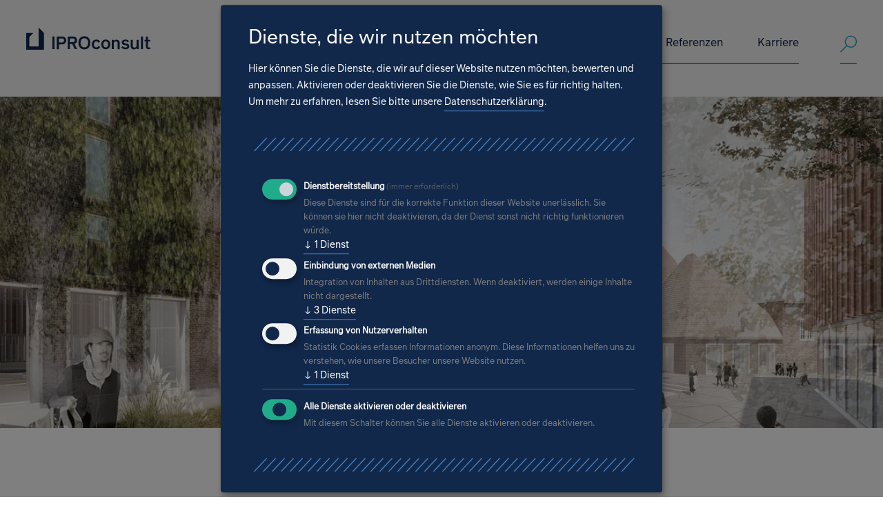

--- FILE ---
content_type: text/html;charset=UTF-8
request_url: https://www.iproconsult.com/de/neues/ausgezeichneter-entwurf-fuer-berliner-forschungsgebaeude
body_size: 10742
content:
<!DOCTYPE html><html lang="de-DE">
<!--
This website is powered by Neos, the Open Source Content Application Platform licensed under the GNU/GPL.
Neos is based on Flow, a powerful PHP application framework licensed under the MIT license.

More information and contribution opportunities at https://www.neos.io
-->
<head><link rel="stylesheet" href="https://www.iproconsult.com/_Resources/Static/Packages/Ujamii.ProjectPackage/Css/styles.min.css?h=6fdc6533" /><meta charset="UTF-8" /><link rel="stylesheet" href="https://www.iproconsult.com/_Resources/Static/Packages/WebExcess.OpenStreetMap/Assets/Main.css" /><script data-src="https://www.iproconsult.com/_Resources/Static/Packages/Ujamii.OpenStreetMapClusterMarker/JavaScript/Main.min.js" defer data-type="text/javascript" type="text/plain" data-name="openStreetMap"></script><script defer type="application/javascript" data-never-block>window.cookiePunchConfig={"consent":{"privacyPolicyUrl":"\/datenschutz","elementID":"klaro","noAutoLoad":false,"htmlTexts":false,"embedded":false,"groupByPurpose":true,"storageMethod":"cookie","cookieName":"cookie_punch","cookieExpiresAfterDays":30,"default":false,"mustConsent":true,"acceptAll":true,"hideDeclineAll":false,"hideLearnMore":false,"noticeAsModal":false,"disablePoweredBy":false,"additionalClass":null,"cookiePath":null,"cookieDomain":null,"contextualConsentOnly":false,"purposes":{"functional":{"name":"functional","title":"Dienstbereitstellung","description":"Diese Dienste sind f\u00fcr die korrekte Funktion dieser Website unerl\u00e4sslich. Sie k\u00f6nnen sie hier nicht deaktivieren, da der Dienst sonst nicht richtig funktionieren w\u00fcrde."},"externalMedia":{"name":"externalMedia","title":"Einbindung von externen Medien","description":"Integration von Inhalten aus Drittdiensten. Wenn deaktiviert, werden einige Inhalte nicht dargestellt."},"externalTracking":{"name":"externalTracking","title":"Erfassung von Nutzerverhalten","description":"Statistik Cookies erfassen Informationen anonym. Diese Informationen helfen uns zu verstehen, wie unsere Besucher unsere Website nutzen."}},"services":{"default":{"name":"default","title":"notwendige Cookies","description":"Speichert Ihre Cookie-Auswahl, sowie weitere technisch notwendige Einstellungen.","purposes":["functional"],"contextualConsentOnly":null,"default":null,"cookies":null,"required":true,"optOut":null,"onlyOnce":null,"onInit":null,"onAccept":null,"onDecline":null},"youtubeEmbed":{"name":"youtubeEmbed","title":"YouTube Video Einbindung","description":"Wenn aktiv erlauben Sie das Einbetten von YouTube Video.","purposes":["externalMedia"],"contextualConsentOnly":null,"default":null,"cookies":null,"required":false,"optOut":null,"onlyOnce":null,"onInit":null,"onAccept":null,"onDecline":null},"vimeoEmbed":{"name":"vimeoEmbed","title":"Vimeo Video Einbindung","description":"Wenn aktiv erlauben Sie das Einbetten von Vimeo Video.","purposes":["externalMedia"],"contextualConsentOnly":null,"default":null,"cookies":null,"required":false,"optOut":null,"onlyOnce":null,"onInit":null,"onAccept":null,"onDecline":null},"openStreetMap":{"name":"openStreetMap","title":"Kartendaten","description":"Einbindung der Kartendaten von OpenStreetMaps.","purposes":["externalMedia"],"contextualConsentOnly":null,"default":null,"cookies":null,"required":false,"optOut":null,"onlyOnce":null,"onInit":null,"onAccept":null,"onDecline":null},"trackingGA":{"name":"trackingGA","title":"Google Tag Manager","description":"Um unsere Website zu verbessern, nutzen wir Google Analytics um das Nutzerverhalten besser verstehen zu k\u00f6nnen.","purposes":["externalTracking"],"contextualConsentOnly":null,"default":null,"cookies":null,"required":false,"optOut":null,"onlyOnce":null,"onInit":null,"onAccept":null,"onDecline":null}},"translations":{"acceptAll":"Alle akzeptieren","acceptSelected":"Ausgew\u00e4hlte akzeptieren","close":"Schlie\u00dfen","consentModal":{"description":"Hier k\u00f6nnen Sie die Dienste, die wir auf dieser Website nutzen m\u00f6chten, bewerten und anpassen. Aktivieren oder deaktivieren Sie die Dienste, wie Sie es f\u00fcr richtig halten.","title":"Dienste, die wir nutzen m\u00f6chten"},"consentNotice":{"changeDescription":"Seit Ihrem letzten Besuch gab es \u00c4nderungen, bitte erneuern Sie Ihre Zustimmung.","title":"Cookie-Einstellungen","description":"Hallo! K\u00f6nnten wir bitte einige zus\u00e4tzliche Dienste f\u00fcr {purposes} aktivieren? Sie k\u00f6nnen Ihre Zustimmung sp\u00e4ter jederzeit \u00e4ndern oder zur\u00fcckziehen.","learnMore":"Lassen Sie mich w\u00e4hlen","testing":"Testmodus!"},"contextualConsent":{"acceptAlways":"Immer","acceptOnce":"Ja","description":"M\u00f6chten Sie von {title} bereitgestellte externe Inhalte laden?","descriptionEmptyStore":"Um diesem Dienst dauerhaft zustimmen zu k\u00f6nnen, m\u00fcssen Sie {title} in den {link} zustimmen.","modalLinkText":"Cookie-Einstellungen"},"decline":"Ablehnen","ok":"Das ist ok","poweredBy":"Realisiert mit Klaro!","privacyPolicy":{"name":"Datenschutzerkl\u00e4rung","text":"Um mehr zu erfahren, lesen Sie bitte unsere {privacyPolicy}."},"purposeItem":{"service":"Dienst","services":"Dienste"},"purposes":{"advertising":{"description":"Diese Dienste verarbeiten pers\u00f6nliche Informationen, um Ihnen personalisierte oder interessenbezogene Werbung zu zeigen.","title":"Werbung"},"functional":{"description":"Diese Dienste sind f\u00fcr die korrekte Funktion dieser Website unerl\u00e4sslich. Sie k\u00f6nnen sie hier nicht deaktivieren, da der Dienst sonst nicht richtig funktionieren w\u00fcrde.\n","title":"Dienstbereitstellung"},"marketing":{"description":"Diese Dienste verarbeiten pers\u00f6nliche Daten, um Ihnen relevante Inhalte \u00fcber Produkte, Dienstleistungen oder Themen zu zeigen, die Sie interessieren k\u00f6nnten.","title":"Marketing"},"performance":{"description":"Diese Dienste verarbeiten personenbezogene Daten, um den von dieser Website angebotenen Service zu optimieren.\n","title":"Optimierung der Leistung"}},"save":"Speichern","service":{"disableAll":{"description":"Mit diesem Schalter k\u00f6nnen Sie alle Dienste aktivieren oder deaktivieren.","title":"Alle Dienste aktivieren oder deaktivieren"},"optOut":{"description":"Diese Dienste werden standardm\u00e4\u00dfig geladen (Sie k\u00f6nnen sich jedoch abmelden)","title":"(Opt-out)"},"purpose":"Zweck","purposes":"Zwecke","required":{"description":"Dieser Service ist immer erforderlich","title":"(immer erforderlich)"}}}}};</script><script defer type="application/javascript" src="https://www.iproconsult.com/_Resources/Static/Packages/Sandstorm.CookiePunch/build/cookiepunch.js" data-never-block></script><style>.klaro {}</style>        <script data-never-block>window.gtmID = 'GTM-KXTWPQWZ'</script>    <script data-src="https://www.iproconsult.com/_Resources/Static/Packages/Ujamii.GoogleAnalytics/JavaScript/gtm.js" data-type="text/javascript" type="text/plain" data-name="trackingGA"></script><title>Ausgezeichneter Entwurf für Berliner Forschungsgebäude - IPROconsult</title><meta name="description" content="Ausgezeichneter Entwurf für Berliner Forschungsgebäude - IPROconsult erhält Grundlage zur weiteren Bearbeitung der Planung.." /><meta name="robots" content="index,follow" /><link rel="canonical" href="https://www.iproconsult.com/de/neues/ausgezeichneter-entwurf-fuer-berliner-forschungsgebaeude" /><link rel="alternate" hreflang="x-default" href="https://www.iproconsult.com/de/neues/ausgezeichneter-entwurf-fuer-berliner-forschungsgebaeude" /><link rel="alternate" hreflang="de" href="https://www.iproconsult.com/de/neues/ausgezeichneter-entwurf-fuer-berliner-forschungsgebaeude" /><meta name="twitter:card" content="summary" /><meta name="twitter:title" content="Ausgezeichneter Entwurf für Berliner Forschungsgebäude" /><meta name="twitter:description" content="Ausgezeichneter Entwurf für Berliner Forschungsgebäude - IPROconsult erhält Grundlage zur weiteren Bearbeitung der Planung.." /><meta name="twitter:url" content="https://www.iproconsult.com/de/neues/ausgezeichneter-entwurf-fuer-berliner-forschungsgebaeude" /><meta property="og:type" content="website" /><meta property="og:title" content="Ausgezeichneter Entwurf für Berliner Forschungsgebäude" /><meta property="og:site_name" content="IPROconsult – Generalplaner" /><meta property="og:locale" content="de" /><meta property="og:description" content="Ausgezeichneter Entwurf für Berliner Forschungsgebäude - IPROconsult erhält Grundlage zur weiteren Bearbeitung der Planung.." /><meta property="og:url" content="https://www.iproconsult.com/de/neues/ausgezeichneter-entwurf-fuer-berliner-forschungsgebaeude" /><script type="application/ld+json">{"@context":"http:\/\/schema.org\/","@type":"BreadcrumbList","itemListElement":[{"@type":"ListItem","position":1,"name":"Generalplaner","item":"https:\/\/www.iproconsult.com\/"},{"@type":"ListItem","position":2,"name":"Neues","item":"https:\/\/www.iproconsult.com\/de\/neues"},{"@type":"ListItem","position":3,"name":"Ausgezeichneter Entwurf f\u00fcr Berliner Forschungsgeb\u00e4ude","item":"https:\/\/www.iproconsult.com\/de\/neues\/ausgezeichneter-entwurf-fuer-berliner-forschungsgebaeude"}]}</script><meta http-equiv="x-ua-compatible" content="ie=edge" /><meta name="viewport" content="width=device-width, initial-scale=1.0" /><meta name="theme-color" content="003B4A" /><meta name="msapplication-TileColor" content="003B4A" /><meta name="msapplication-config" content="https://www.iproconsult.com/_Resources/Static/Packages/Ujamii.ProjectPackage/Favicons/browserconfig.xml" /><meta name="google-site-verification" content="ciWUnxJBg4uI3sh8AAOV3Ypyk9pxV7iQRG34QUo0YP0" /><link rel="stylesheet" href="https://www.iproconsult.com/_Resources/Static/Packages/Ujamii.ProjectPackage/Css/print.min.css" media="print" /><link rel="apple-touch-icon" sizes="180x180" href="https://www.iproconsult.com/_Resources/Static/Packages/Ujamii.ProjectPackage/Favicons/apple-touch-icon.png" /><link rel="icon" type="image/png" sizes="32x32" href="https://www.iproconsult.com/_Resources/Static/Packages/Ujamii.ProjectPackage/Favicons/favicon-32x32.png" /><link rel="icon" type="image/png" sizes="16x16" href="https://www.iproconsult.com/_Resources/Static/Packages/Ujamii.ProjectPackage/Favicons/favicon-16x16.png" /><link rel="manifest" href="https://www.iproconsult.com/_Resources/Static/Packages/Ujamii.ProjectPackage/Favicons/site.webmanifest" crossorigin="use-credentials" /><link rel="mask-icon" href="https://www.iproconsult.com/_Resources/Static/Packages/Ujamii.ProjectPackage/Public/Favicons/safari-pinned-tab.svg" /><link rel="shortcut icon" href="https://www.iproconsult.com/_Resources/Static/Packages/Ujamii.ProjectPackage/Favicons/favicon.ico" /><script type="application/ld+json" data-never-block><p>Enter HTML here</p></script></head><body id="top"><div id="wrapper" class="w-full min-w-360 max-w-1920 mx-auto overflow-hidden pt-70 960:pt-140"><header class="main-header fixed top-0 left-0 w-full z-1010 print:relative"><div class="w-full max-w-1920 mx-auto bg-F6F6F6"><div class="w-full max-w-1204 mx-auto px-15 576:px-40 1280:p-0"><div class="relative flex items-start justify-between transition-all ease-in-out duration-300 w-full h-70 py-15 960:py-40 960:h-140 1280:px-0 print:py-0"><div class="w-135 pt-3 960:pt-0 960:w-180"><a href="/" class="block"><img src="https://www.iproconsult.com/_Resources/Persistent/a/6/4/c/a64c2895e2067d82159c12667ba450afd5ee051b/logo_iproconsult.svg" alt="Logo der IPROConsult" loading="lazy" /></a></div><div class="ml-20 mr-60 flex items-start 576:mr-40 960:pt-10 960:mr-0 1204:ml-0 print:hidden"><div class="hidden 960:block"><nav id="main-menu" role="navigation" aria-label="Hauptnavigation"><ul class="level_1"><li data-node="node_82e787" class="hassub"><a href="/de/loesungen" class="normal">Lösungen<span class="hidden">Lösungen</span></a><ul class="level_2"><li class="menu-description"><span class="text-32 leading-40 text-447EC0 block mb-20">Lösungen</span><span class="text-16 leading-24 text-97BCE5 block">Als erfahrener Generalplaner entwickeln wir überzeugende Lösungen für komplexe Bauprojekte</span></li><li data-node="node_82e787" class="hassub"><a href="/de/loesungen/architektur-und-hochbau" class="normal">Architektur und Hochbau</a><ul class="level_3"><li data-node="node_82e787"><a href="/de/loesungen/architektur-und-hochbau/bildungs-und-sportbauten" class="normal">Bildungs- und Sportbauten<span class="hidden">Bildungs- und Sportbauten</span></a></li><li data-node="node_82e787"><a href="/de/loesungen/architektur-und-hochbau/buero-und-geschaeftsbauten" class="normal">Büro- und Geschäftsbauten<span class="hidden">Büro- und Geschäftsbauten</span></a></li><li data-node="node_82e787"><a href="/de/loesungen/architektur-und-hochbau/gesundheitseinrichtungen" class="normal">Gesundheitseinrichtungen<span class="hidden">Gesundheitseinrichtungen</span></a></li><li data-node="node_82e787"><a href="/de/loesungen/architektur-und-hochbau/hotelbauten" class="normal">Hotelbauten<span class="hidden">Hotelbauten</span></a></li><li data-node="node_82e787"><a href="/de/loesungen/architektur-und-hochbau/industrie-und-gewerbebauten" class="normal">Industrie- und Gewerbebauten<span class="hidden">Industrie- und Gewerbebauten</span></a></li><li data-node="node_82e787"><a href="/de/loesungen/architektur-und-hochbau/kulturbauen" class="normal">Kulturbauten<span class="hidden">Kulturbauten</span></a></li><li data-node="node_82e787"><a href="/de/loesungen/architektur-und-hochbau/wohnungsbauten" class="normal">Wohnungsbauten<span class="hidden">Wohnungsbauten</span></a></li></ul></li><li data-node="node_82e787" class="hassub"><a href="/de/loesungen/umwelt-energie-und-fabrikanlagen" class="normal">Umwelt, Energie und Fabrikanlagen</a><ul class="level_3"><li data-node="node_82e787"><a href="/de/loesungen/umwelt-energie-und-fabrikanlagen/bergbausanierung" class="normal">Bergbausanierung<span class="hidden">Bergbausanierung</span></a></li><li data-node="node_82e787"><a href="/de/loesungen/umwelt-energie-und-fabrikanlagen/energiespeicher" class="normal">Energiespeicher<span class="hidden">Energieerzeugung / Energiespeicher</span></a></li><li data-node="node_82e787"><a href="/de/loesungen/umwelt-energie-und-fabrikanlagen/energieerzeugung-versorgung" class="normal">Energieerzeugung / -versorgung<span class="hidden">Energieerzeugung</span></a></li><li data-node="node_82e787"><a href="/de/loesungen/umwelt-energie-und-fabrikanlagen/industrieanlagen" class="normal">Industrieanlagen<span class="hidden">Industrieanlagen</span></a></li><li data-node="node_82e787"><a href="/de/loesungen/umwelt-energie-und-fabrikanlagen/intelligente-fabrik" class="normal">Intelligente Fabrik<span class="hidden">Intelligente Fabrik</span></a></li><li data-node="node_82e787"><a href="/de/loesungen/umwelt-energie-und-fabrikanlagen/klimaschutz-und-anpassung" class="normal">Klimaschutz und -anpassung<span class="hidden">Klimaschutz und -anpassung</span></a></li><li data-node="node_82e787"><a href="/de/loesungen/umwelt-energie-und-fabrikanlagen/landschaftsgestaltung" class="normal">Landschaftsgestaltung<span class="hidden">Landschaftsgestaltung</span></a></li><li data-node="node_82e787"><a href="/de/loesungen/umwelt-energie-und-fabrikanlagen/rueckbau" class="normal">Rückbau<span class="hidden">Rückbau</span></a></li><li data-node="node_82e787"><a href="/de/loesungen/umwelt-energie-und-fabrikanlagen/strategische-standortentwicklung" class="normal">Strategische Standortentwicklung<span class="hidden">Strategische Standortentwicklung</span></a></li></ul></li><li data-node="node_82e787" class="hassub"><a href="/de/loesungen/infrastruktur" class="normal">Infrastruktur</a><ul class="level_3"><li data-node="node_82e787"><a href="/de/loesungen/infrastruktur/bauwerkspruefung" class="normal">Bauwerksprüfung<span class="hidden">Bauwerksprüfung</span></a></li><li data-node="node_82e787"><a href="/de/loesungen/infrastruktur/bruecken-stuetzwaende-laermschutzanlagen" class="normal">Brücken, Stützwände, Lärmschutzanlagen<span class="hidden">Brücken, Stützwände, Lärmschutzanlagen</span></a></li><li data-node="node_82e787"><a href="/de/loesungen/infrastruktur/generalentwaesserungsplaene" class="normal">Generalentwässerungspläne<span class="hidden">Generalentwässerungspläne</span></a></li><li data-node="node_82e787"><a href="/de/loesungen/infrastruktur/komplexe-erschliessungsmassnahmen" class="normal">Komplexe Erschließungsmaßnahmen<span class="hidden">Komplexe Erschließungsmaßnahmen</span></a></li><li data-node="node_82e787"><a href="/de/loesungen/infrastruktur/strassen-gleise" class="normal">Straßen / Gleise<span class="hidden">Straßen / Gleise</span></a></li><li data-node="node_82e787"><a href="/de/loesungen/infrastruktur/wasserbau" class="normal">Wasserbau<span class="hidden">Wasserbau</span></a></li><li data-node="node_82e787"><a href="/de/loesungen/infrastruktur/wasserversorgungs-und-abwasseranlagen" class="normal">Wasserversorgungs- und Abwasseranlagen<span class="hidden">Wasserversorgungs- und Abwasseranlagen</span></a></li></ul></li></ul></li><li data-node="node_82e787"><a href="/de/kompetenzen" class="normal">Kompetenzen<span class="hidden">Kompetenzen</span></a></li><li data-node="node_82e787" class="hassub"><a href="/de/unternehmen" class="normal">Unternehmen<span class="hidden">Unternehmen</span></a><ul class="level_2"><li class="menu-description"><span class="text-32 leading-40 text-447EC0 block mb-20">Unternehmen</span><span class="text-16 leading-24 text-97BCE5 block">Gut geplant seit 1949. Wir stellen uns vor.</span></li><li data-node="node_82e787"><a href="/de/unternehmen/geschichte" class="normal">Geschichte<span class="hidden">Unsere Geschichte</span></a></li><li data-node="node_82e787"><a href="/de/unternehmen/standorte-und-ansprechpartner" class="normal">Standorte und Ansprechpartner<span class="hidden">Standorte</span></a></li></ul></li><li data-node="node_82e787"><a href="/de/referenzen" class="normal">Referenzen<span class="hidden">Referenzen</span></a></li><li data-node="node_82e787" class="hassub"><a href="/de/karriere" class="normal">Karriere<span class="hidden">Karriere</span></a><ul class="level_2"><li class="menu-description"><span class="text-32 leading-40 text-447EC0 block mb-20">Karriere</span><span class="text-16 leading-24 text-97BCE5 block">Neue Perspektiven für Ihre Karriere</span></li><li data-node="node_82e787"><a href="/de/karriere/stellenangebote-und-bewerbungsprozess" class="normal">Stellenangebote & Bewerbungsprozess<span class="hidden">Stellenangebote & Bewerbungsprozess</span></a></li><li data-node="node_82e787"><a href="/de/karriere/unsere-benefits" class="normal">Unsere Benefits<span class="hidden">IPROconsult als Arbeitgeber</span></a></li><li data-node="node_82e787"><a href="/de/karriere/junge-talente" class="normal">Junge Talente<span class="hidden">Junge Talente</span></a></li><li data-node="node_82e787"><a href="/de/karriere/berufserfahrene" class="normal">Berufserfahrene<span class="hidden">Berufserfahrene</span></a></li></ul></li></ul></nav></div><div id="header-search-wrap" class="relative pt-6 960:pt-0 960:ml-20 1280:ml-60"><a href="/de/suche" title="Suche verwenden" class="open-search block h-42 960:border-b 960:border-11284B"><i class="icon-search text-1AA0B7 text-24 leading-24"></i><span class="sr-only">Suche verwenden</span></a><div id="header-search" class="absolute top-3 right-0 -z-1 opacity-0 pb-10 bg-F6F6F6 border-b border-11284B transform transition-all ease-in-out duration-300 w-240 768:w-320 960:-top-1 960:pb-18 1140:w-500"><form method="GET" action="/de/suche" id="pagesearch" class="searchform relative group flex items-center w-full h-24"><span class="text-1AA0B7 w-20 h-24 text-20 leading-24 block"><i class="icon-search"></i></span><input id="autoComplete" name="search" type="text" placeholder="Suche verwenden" data-autocompletesource="https://www.iproconsult.com/flowpack/searchplugin?contextNodeIdentifier=cc0d276a-498f-4352-ba84-d8ce5c4ea68c&amp;dimensionCombination=%7B%22language%22%3A%5B%22de%22%5D%7D" dir="ltr" spellcheck="false" autocorrect="off" autocomplete="off" autocapitalize="off" maxlength="2048" tabindex="1" class="w-full bg-transparent py-0 px-10 text-16 leading-24 outline-none focus:outline-none" /><button type="submit" class="text-1AA0B7 bg-transparent border-none p-0 m-0 w-24 h-36 outline-none text-16 leading-24 block focus:outline-none"><i class="icon-arrow-left text-16 leading-24"></i><span class="sr-only">Suche verwenden</span></button></form><div class="autocomplete-selection hidden"></div></div></div><div class="ml-20 hidden"><nav id="language-menu" role="navigation" aria-label="Sprachnavigation">

<ul class="flex">

	<li class="current">
	
			<a href="/de/neues/ausgezeichneter-entwurf-fuer-berliner-forschungsgebaeude">
				
	DE

			</a>
		
	</li>

	<li class="normal">
	
			
	EN

		
	</li>

	<li class="normal">
	
			
	FR

		
	</li>

</ul>


</nav></div></div></div></div><label for="effect-switch" id="effect-switch-label" class="effect-switch hidden"><input type="checkbox" value id="effect-switch" class="hidden peer" /></label><button class="btn-mobilemenu btn-header print:hidden" type="default"><i></i><i></i><i></i><span class="sr-only">Mobiles Menü öffnen</span></button></div></header><div class="stage-collection"><div class="mx-auto overflow-hidden pure-slider"><div class="stage-slider keen-slider print:px-40" id="slider_556b32" data-autoplay="0" data-mobileslides="1" data-tabletslides="1" data-slides="1" data-spacing="0"><div class="keen-slider__slide flex-1"><picture class="w-full h-full object-cover"><source srcset="https://www.iproconsult.com/_Resources/Persistent/e/b/d/1/ebd14b672d0e31fc91b5d1d29e8377d5b6dcddd1/csm_wbw-ber-mpg_9d333c4c0e-1160x435.webp 1920w" sizes="(min-width: 1280px) 1920px" type="image/webp" media="(min-width: 1280px)" /><source srcset="https://www.iproconsult.com/_Resources/Persistent/2/c/5/9/2c59e5e04dfa02cc551d138cc01eb2b7a1bc8595/csm_wbw-ber-mpg_9d333c4c0e-1160x399.webp 1280w" sizes="(min-width: 960px) 1280px" type="image/webp" media="(min-width: 960px)" /><source srcset="https://www.iproconsult.com/_Resources/Persistent/e/1/b/d/e1bda26d18f459648efff1d1814713ed80eff8bd/csm_wbw-ber-mpg_9d333c4c0e-768x400.webp 768w" sizes="(min-width: 576px) 768px" type="image/webp" media="(min-width: 576px)" /><source srcset="https://www.iproconsult.com/_Resources/Persistent/5/8/2/e/582e3f8647d6e217430571c37349f607a5f981c2/csm_wbw-ber-mpg_9d333c4c0e-576x343.webp 576w" sizes="(min-width: 320px) 576px" type="image/webp" media="(min-width: 320px)" /><img src="https://www.iproconsult.com/_Resources/Persistent/6/d/8/0/6d8016500697b1d58bcb191a5c570dae0b905409/csm_wbw-ber-mpg_9d333c4c0e-576x283.webp" loading="lazy" alt /></picture></div></div></div></div><div class="w-full max-w-1204 mx-auto px-15 576:px-40 1280:p-0"><div class="my-60 960:my-120">


	<ul class="breadcrumb">
	
		<li class="normal">
			
					<a href="/" title="Generalplaner">Generalplaner</a>
				
		</li>
	
		<li class="current">
			
					Ausgezeichneter Entwurf für Berliner Forschungsgebäude
				
		</li>
	
	</ul>

</div></div><main id="newsdetail" class="w-full"><div class="text-container w-full mx-auto mb-20 px-15 576:px-40 960:max-w-800 960:mb-80 1280:p-0"><div class="text-20 leading-28 text-11284B border-b-2 border-183A68"><span class="inline-block">Lesedauer 3</span></div></div><div class="w-full relative mx-auto mb-64 px-15 576:px-40 960:h-1 960:mb-0 960:max-w-1204 1280:p-0"><div class="960:absolute 960:z-2 960:left-40 960:top-10 960:p-0 960:w-35 960:h-auto"><div class="flex flex-no-wrap gap-15 960:grid 960:grid-row-5 960:gap-30"><button class="text-left text-28 leading-28" data-share-linkedin><i class="icon-linkedin"></i><span class="sr-only">LinkedIn</span></button><button class="text-left text-28 leading-28" data-share-xing><i class="icon-xing"></i><span class="sr-only">XING</span></button><button class="text-left text-28 leading-28" data-share-facebook><i class="icon-facebook"></i><span class="sr-only">Facebook</span></button><button class="text-left text-28 leading-28" data-share-whatsapp><i class="icon-whatsapp"></i><span class="sr-only">WhatsApp</span></button><a class="text-left text-28 leading-28" href="javascript:linkTo_UnCryptMailto('?pcrm=Oigusnswqvbshsf%20Sbhkift%20t%C3%BCf%20Psfzwbsf%20Tcfgqvibugusp%C3%A4irs%208%20vhhdg8--kkk,wdfcqcbgizh,qca-rs-bsisg-oigusnswqvbshsf+sbhkift+tisf+psfzwbsf+tcfgqvibugusposirs',-14)"><i class="icon-envelope-o"></i><span class="sr-only">E-Mail</span></a></div></div></div><div class><div class="text-container w-full mx-auto mb-120 px-15 576:px-40 960:max-w-800 1280:p-0 colorset1"><div class="headline-wrapper"><div class="headline overflow-hidden w-full max-w-1204 mx-auto px-15 576:px-40 1280:p-0"><h1>Ausgezeichneter Entwurf für Berliner Forschungsgebäude</h1></div></div><div class="text w-full max-w-1204 mx-auto px-15 576:px-40 1280:p-0"><p><strong>Bei dem offenen städtebaulichen Ideenwettbewerb „Neubau Forschungs- und Laborgebäude Optobiologie der Humboldt-Universität zu Berlin und Forschungsstelle für die Wissenschaft der Pathogene der Max-Planck-Gesellschaft zur Förderung der Wissenschaften e.V.“ hat sich das Preisgericht für zwei Zweite Preise entschieden. Die beiden Preisträger IPROconsult GmbH sowie die Bernd Albers Gesellschaft von Architekten mbH erhalten mit dem Wettbewerbsergebnis eine Grundlage für die weitere Bearbeitung der Planung.</strong></p><p>Aufgabe des Ideenwettbewerbes war es ein städtebaulich und gebäudeplanerisches Entwurfskonzeptes für den Neubau des Forschungs- und Laborgebäude „Optobiologie“ der Humboldt-Universität zu Berlin und dem Laborgebäude im Bereich der Biomedizin „Forschungsstelle für die Wissenschaft der Pathogene“ der Max-Planck-Gesellschaft der Wissenschaften e.V. zu entwickeln.&nbsp;</p><p>Die für eine Bebauung zur Verfügung stehenden Grundstücksflächen befinden sich am Rand des Areals vom Campus Nord der Humboldt-Universität zu Berlin, auf dem sich zahlreiche denkmalgeschützte Gebäude befinden. Der gesamte Bereich steht unter Ensembleschutz. Mit einem gestalterisch anspruchsvollen städtebaulichen Entwurf, dessen Baukörper- und Fassadengestaltung sich in die Umgebung sensibel einfügt, sollen denkmalpflegerischen Belangen hinsichtlich der Verträglichkeit des Umfangs der zusätzlich geplanten Gebäudemasse überzeugend Rechnung getragen werden.</p></div><div class="headline-wrapper"><div class="headline overflow-hidden w-full max-w-1204 mx-auto px-15 576:px-40 1280:p-0"><h3>Städtebauliche Situation – Campuspark im Berliner Blockrand</h3></div></div><div class="text w-full max-w-1204 mx-auto px-15 576:px-40 1280:p-0"><p>Die städtebauliche Besonderheit des Campus Nord der Humboldtuniversität Berlin liegt in seiner Verortung als „Hortus Conclusus“ im Zentrum einer Berliner Blockrandstruktur. Der breitkrempige, tiefe Blockrand bildet eine steinerne, urbane Kruste mit vielfältigen Nutzungen wie Theater, Galerien, Wohnen um einem offenen Landschaftspark – den Campus. Park und Blockrand verhalten sich wie Raum und Wandung. Nur an einzelnen Stellen hat man die Möglichkeit durch die „urbane Kruste“ des Stadtblockes hindurch zu laufen – in die grüne Mitte des Campus-Parkes. Die historischen Campusbauten bilden – wie ein räumlicher Filte – eine Zwischenschicht zur Parkmitte hin.</p><p>Die lockere richtungslose Setzung der historischen Bauten in dieser Schicht vermittelt zwischen dichtem Blockrand und offenem Landschaftspark, indem ein Geflecht aus polygonalen Freiräumen und Höfen gebildet wird – gleich einem „Gängeviertel“. Dieser morphologische Charakter von weitenden und verjüngenden Raumfolgen wird im südlichen Teil des Campus spürbar, ist allerdings durch den winkelförmigen Bestandsbau gestört, so dass der Teil des Campus, in dem auch die Panke fließt vom Campus abgeschnitten wird und undefiniert erscheint. In diesem Bereich ist das Wettbewerbsgebiet für die zwei neu zu konzipierenden Laborbauten verortet.</p></div><div class="headline-wrapper"><div class="headline overflow-hidden w-full max-w-1204 mx-auto px-15 576:px-40 1280:p-0"><h3>Städtebauliches Konzept – räumliche Verflechtung&nbsp;</h3></div></div><div class="text w-full max-w-1204 mx-auto px-15 576:px-40 1280:p-0"><p>Um die beschriebene städtebauliche Struktur von Kruste (Blockrand) – Filter (Campusgebäude HUB) – Park und damit den Charakter des Campus und Ortes zu stärken und erfahrbar zu machen verfolgt der Entwurf eine Strategie der räumlichen Verflechtung und texturellen Verknüpfung. Die zwei neuen Baukörper spinnen die Charakteristik der polygonalen Raumfolgen weiter und binden den Campus zum äußeren Blockrand städtebaulich an.</p><p>Der Baukörper der Optobiologie nimmt zunächst die Fluchten der Bestandsgebäudes des äußeren Blockrandes auf. Über eine polygonale Baukörperausbildung wird nun ein neuer vermittelnder Platz geschaffen, der sich zum Park und zum Blockrand öffnet und Haus 16 mit seiner Bogenarkade freistellt. Damit wird die derzeit vom Campus abgeschnittene Zone der Südpanke über eine kleine Piazza an den Campus angebunden.</p><p>Gleichzeitig schafft der Baukörper eine Vermittlung der zwei Erschließungsseiten von Blockrand und von der Parkseite des Campus. Mit dem Baukörper für die Wissenschaft der Pathogene der MPG wird eine deutliche Raumgrenze des Campus nach Außen zum Blockrand definiert.&nbsp;</p></div><div class="headline-wrapper"><div class="headline overflow-hidden w-full max-w-1204 mx-auto px-15 576:px-40 1280:p-0"><h3>„Außerordentlich klar und auf die Umgebungsbebauung angemessen reagierend“</h3></div></div><div class="text w-full max-w-1204 mx-auto px-15 576:px-40 1280:p-0"><p>Das Preisgericht beurteilt den Neubau Max-Planck-Gesellschaft mit seiner „leicht konischen Ausgestaltung als langer und in sich nicht differenzierter Riegel als außerordentlich klar und auf die Umgebungsbebauung angemessen reagierend. Es entsteht ein Gebäude, das als Bestandteil des Blockrands eine klare Kante entlang des Pankeufers bildet und so den Raum des HU-Campus an dieser Stelle fasst und abschließt.“</p></div><div class="fs-image w-full max-w-1204 mx-auto px-15 576:px-40 1280:p-0 center"><figure class="relative group"><img src="https://www.iproconsult.com/_Resources/Persistent/4/4/f/a/44faae8e0537f031a9ef9231a01813f4d82ca12f/csm_wbw-ber-hub_a6466f5e7a-1000x755.webp" loading="lazy" alt width="1000" height="755" /><figcaption class="text-63C3D1 text-14 leading-18 mt-20">Raumöffnung I Blick in Richtung Eingang Optobiologie</figcaption></figure></div><div class="fs-image w-full max-w-1204 mx-auto px-15 576:px-40 1280:p-0 center"><figure class="relative group"><img src="https://www.iproconsult.com/_Resources/Persistent/d/a/c/c/daccd46eac41d7ff62d4c6feb2c7de9e1fc27b76/csm_wbw-ber-hub-mpg_lageplan_6e829cab77-1000x1089.webp" loading="lazy" alt width="1000" height="1089" /><figcaption class="text-63C3D1 text-14 leading-18 mt-20">Lageplan mit Grundrissen Erdgeschoss</figcaption></figure></div></div><div class="cta-link w-full max-w-1204 mx-auto px-15 576:px-40 1280:p-0"><a href="https://www.iproconsult.com/de/neues/neuigkeiten" class="cta mb-130"><span>Alle Neuigkeiten</span></a></div></div></main><footer class="main-footer bg-11284B mt-120 print:h-40 print:m-0"><div class="relative w-full max-w-1204 mx-auto px-15 py-80 576:px-40 1280:px-0 print:hidden"><div class="bg-divider absolute -top-10 left-15 w-330 h-20 z-10 bg-left bg-contain bg-no-repeat 576:left-40 576:w-360 1280:left-0"></div><div class="footer-texts flex flex-wrap text-FFFFFF 768:mb-80"><div class="w-full mb-90 768:mb-0 768:flex-1 768:pr-40 960:w-1/2"><ul><li><a href="tel:+004935146510">+49 351 / 46 51 0</a></li><li><a href="javascript:linkTo_UnCryptMailto('vcebMvcebpbafhyg+pbz',-13)">ipro (at) iproconsult.com</a><br>&nbsp;</li><li><a href="/de/neues/kundenmagazine">Unser Kundenmagazin</a></li><li><a href="/de/unternehmen/standorte-und-ansprechpartner">Unsere Standorte</a></li></ul></div><div class="bg-divider w-330 h-20 mb-40 bg-left bg-contain bg-no-repeat 768:hidden"></div><div class="flex flex-col items-end w-full ml-20 mb-40 768:ml-0 768:mb-0 768:w-1/3 960:w-1/2"><div class="flex justify-start w-full mb-20 768:justify-end"><a href="https://www.perspektiven-planen.jetzt/" target="_blank"><i class="icon-rss text-40 mr-20 hover:text-97BCE5 768:mr-40"></i></a><a href="https://www.xing.com/companies/iproconsultgmbh" target="_blank"><i class="icon-xing text-40 mr-20 hover:text-97BCE5 768:mr-40"></i></a><a href="https://www.linkedin.com/company/iproconsult-gmbh" target="_blank"><i class="icon-linkedin text-40 mr-20 hover:text-97BCE5 768:mr-40"></i></a><a href="https://de-de.facebook.com/iproconsult/" target="_blank"><i class="icon-facebook text-40 hover:text-97BCE5"></i></a></div><div class="flex flex-col w-full mb-40"><a href="https://www.kununu.com/de/iproconsult1" target="_blank" title="IPROconsult GmbH als Arbeitgeber" class="inline-block mb-30 768:ml-auto"><img src="https://www.iproconsult.com/_Resources/Static/Packages/Ujamii.ProjectPackage/Images/Default/kununu-logo-2023-white_optimized.png" alt="Kununu Logo" width="158" height="40" loading="lazy" /></a><span class="inline-block bg-FFFFFF p-4 w-80 768:ml-auto 1280:w-140"><img src="https://www.iproconsult.com/_Resources/Static/Packages/Ujamii.ProjectPackage/Images/Default/ISO_9001-2015.svg" alt="ISO-9001-2015 Logo" width="140" loading="lazy" /></span></div></div></div><div class="bg-divider w-330 h-20 mb-40 bg-left bg-contain bg-no-repeat 576:w-360"></div><nav class="meta-nav flex-grid items-center 768:flex" role="navigation" aria-label><ul id="meta-menu"><li><a href="/de/meta/impressum" title="Impressum" class="normal">Impressum</a></li><li><a href="/de/meta/datenschutz" title="Datenschutz" class="normal">Datenschutz</a></li><li><a href="/de/meta/hinweisgeberschutz" title="Hinweisgeberschutz" class="normal">Hinweisgeberschutz</a></li><li><a href="#" rel="nofollow" data-cookie-settings>Cookie-Einstellungen</a></li></ul></nav></div></footer><div class="fixed top-0 left-0 z-1030 w-screen h-full flex justify-center items-center bg-000000 bg-opacity-50 hidden" data-privacy-advice><div class="relative w-full max-w-800 bg-FFFFFF p-40"><button class="absolute z-2 right-40 top-40 w-24 h-24 text-32 leading-32 focus:outline-none" data-privacy-advice-close><i class="icon-close"></i></button><div class="pr-40 mb-40 text-16 leading-24 overflow-hidden overflow-y-scroll max-h-375 992:max-h-auto"><h4 class="mt-0">Einwilligungserklärung für die Nutzung der Social Media Plugins</h4>Für die Nutzung von Social-Media Dienstangeboten diverser Unternehmen stellen wir Ihnen Social-Media-Plug-ins zur Verfügung. Diese werden in einem Zwei-Klick-Verfahren auf den Online-Angeboten der IPROconsult GmbH eingebunden. Die IPROconsult GmbH erfasst selbst keinerlei personenbezogene Daten oder Informationen über deren Nutzung mittels der Social-Media-Plug-ins. Über diese Plug-ins können jedoch Daten, auch personenbezogene Daten, an die US-amerikanischen Diensteanbieter gesendet und gegebenenfalls von diesen genutzt werden. Das hier eingesetzte Verfahren sorgt dafür, dass zunächst keine personenbezogenen Daten an die Anbieter der einzelnen Social-Media-Plug-ins weitergegeben werden, wenn Sie unser Online-Angebot nutzen. Erst wenn Sie eines der Social-Media-Plug-ins anklicken, können Daten an die Dienstanbieter übertragen und durch diese gespeichert bzw. verarbeitet werden.</div><div class="flex flex-wrap justify-between items-start text-16 leading-24"><button class="inline-block mb-16 px-24 py-8 bg-97BCE5 text-FFFFFF hover:bg-477EC0 960:mb-0" title="Nein, ich erkläre mich nicht einverstanden" data-privacy-advise-abort>Nein, ich erkläre mich nicht einverstanden</button><button class="inline-block px-24 py-8 bg-0F7A61 text-FFFFFF hover:bg-11284B" title="Ja, ich erkläre mich einverstanden" data-privacy-advise-submit>Ja, ich erkläre mich einverstanden</button></div></div></div></div><div id="icon-bar" class="fixed opacity-0 right-0 top-1/3 z-1030 transform transition-all ease-in-out duration-300 w-40 h-98 960:w-60 960:h-145 print:hidden"><span id="totop" class="flex bg-AEDCE4 transform -rotate-90 group items-center justify-center w-40 h-40 960:w-60 960:h-60 hover:cursor-pointer hover:bg-11284B"><i class="icon-arrow-left text-11284B group-hover:text-AEDCE4"></i></span><span id="tocontact" class="block group border-t border-FFFFFF bg-cover bg-no-repeat bg-contactpage w-40 h-57 960:w-60 960:h-84 hover:bg-contactpageinvert hover:cursor-pointer"><a href="/de/meta/kontakt" class="block h-full"><span class="sr-only">Zur Kontaktseite</span></a></span></div><script data-neos-node="/sites/ujamii-projectpackage/node-ywaoxzt4lvd12/node-v74ckfa0spnjq@live;language=de" data-src="https://www.iproconsult.com/_Resources/Static/Packages/Neos.Neos/JavaScript/LastVisitedNode.js" async data-type="text/javascript" type="text/plain" data-name="default"></script><script src="https://www.iproconsult.com/_Resources/Static/Packages/Networkteam.Neos.MailObfuscator/Scripts/nwt.mailobfuscation.min.js?h=a8608126" defer data-never-block></script><script src="https://www.iproconsult.com/_Resources/Static/Packages/Ujamii.ProjectPackage/JavaScript/onload.min.js?h=a2261d03" defer data-never-block></script><script src="https://www.iproconsult.com/_Resources/Static/Packages/Ujamii.ProjectPackage/JavaScript/list.min.js?h=b309a8f0" defer data-never-block></script></body></html>

--- FILE ---
content_type: image/svg+xml
request_url: https://www.iproconsult.com/_Resources/Static/Packages/Ujamii.ProjectPackage/Images/Default/mobile_menu.svg
body_size: 159
content:
<svg xmlns="http://www.w3.org/2000/svg" width="60.018" height="100" viewBox="0 0 60.018 100">
    <g id="prefix__Komponente_109_1" data-name="Komponente 109 1" transform="translate(.018)">
        <path id="prefix__Pfad_385" d="M33.66 0L1 32.43a3.47 3.47 0 0 0 0 4.91L60 100V0z" data-name="Pfad 385" style="fill:#11284B"/>
    </g>
</svg>


--- FILE ---
content_type: image/svg+xml
request_url: https://www.iproconsult.com/_Resources/Static/Packages/Ujamii.ProjectPackage/Images/Default/divider-blue.svg
body_size: 667
content:
<svg xmlns="http://www.w3.org/2000/svg" width="404.729" height="20.685" viewBox="0 0 404.729 20.685">
    <defs>
        <style>
            .prefix__cls-1{fill:none;stroke:#477ec0;stroke-miterlimit:10}
        </style>
    </defs>
    <g id="prefix__Komponente_117_1" data-name="Komponente 117 1" transform="translate(.004 .002)">
        <path id="prefix__Linie_298" d="M0 20L18.79 0" class="prefix__cls-1" data-name="Linie 298" transform="translate(.36 .34)"/>
        <path id="prefix__Linie_299" d="M0 20L18.79 0" class="prefix__cls-1" data-name="Linie 299" transform="translate(9.76 .34)"/>
        <path id="prefix__Linie_300" d="M0 20L18.79 0" class="prefix__cls-1" data-name="Linie 300" transform="translate(19.15 .34)"/>
        <path id="prefix__Linie_301" d="M0 20L18.78 0" class="prefix__cls-1" data-name="Linie 301" transform="translate(28.55 .34)"/>
        <path id="prefix__Linie_302" d="M0 20L18.79 0" class="prefix__cls-1" data-name="Linie 302" transform="translate(37.94 .34)"/>
        <path id="prefix__Linie_303" d="M0 20L18.79 0" class="prefix__cls-1" data-name="Linie 303" transform="translate(47.33 .34)"/>
        <path id="prefix__Linie_304" d="M0 20L18.78 0" class="prefix__cls-1" data-name="Linie 304" transform="translate(56.73 .34)"/>
        <path id="prefix__Linie_305" d="M0 20L18.79 0" class="prefix__cls-1" data-name="Linie 305" transform="translate(66.13 .34)"/>
        <path id="prefix__Linie_306" d="M0 20L18.79 0" class="prefix__cls-1" data-name="Linie 306" transform="translate(75.53 .34)"/>
        <path id="prefix__Linie_307" d="M0 20L18.79 0" class="prefix__cls-1" data-name="Linie 307" transform="translate(84.92 .34)"/>
        <path id="prefix__Linie_308" d="M0 20L18.79 0" class="prefix__cls-1" data-name="Linie 308" transform="translate(94.32 .34)"/>
        <path id="prefix__Linie_309" d="M0 20L18.79 0" class="prefix__cls-1" data-name="Linie 309" transform="translate(103.71 .34)"/>
        <path id="prefix__Linie_310" d="M0 20L18.79 0" class="prefix__cls-1" data-name="Linie 310" transform="translate(113.11 .34)"/>
        <path id="prefix__Linie_311" d="M0 20L18.78 0" class="prefix__cls-1" data-name="Linie 311" transform="translate(122.51 .34)"/>
        <path id="prefix__Linie_312" d="M0 20L18.79 0" class="prefix__cls-1" data-name="Linie 312" transform="translate(131.9 .34)"/>
        <path id="prefix__Linie_313" d="M0 20L18.78 0" class="prefix__cls-1" data-name="Linie 313" transform="translate(141.3 .34)"/>
        <path id="prefix__Linie_314" d="M0 20L18.79 0" class="prefix__cls-1" data-name="Linie 314" transform="translate(150.69 .34)"/>
        <path id="prefix__Linie_315" d="M0 20L18.78 0" class="prefix__cls-1" data-name="Linie 315" transform="translate(160.09 .34)"/>
        <path id="prefix__Linie_316" d="M0 20L18.79 0" class="prefix__cls-1" data-name="Linie 316" transform="translate(169.48 .34)"/>
        <path id="prefix__Linie_317" d="M0 20L18.79 0" class="prefix__cls-1" data-name="Linie 317" transform="translate(178.88 .34)"/>
        <path id="prefix__Linie_318" d="M0 20L18.79 0" class="prefix__cls-1" data-name="Linie 318" transform="translate(188.27 .34)"/>
        <path id="prefix__Linie_319" d="M0 20L18.79 0" class="prefix__cls-1" data-name="Linie 319" transform="translate(197.67 .34)"/>
        <path id="prefix__Linie_320" d="M0 20L18.79 0" class="prefix__cls-1" data-name="Linie 320" transform="translate(207.06 .34)"/>
        <path id="prefix__Linie_321" d="M0 20L18.79 0" class="prefix__cls-1" data-name="Linie 321" transform="translate(216.46 .34)"/>
        <path id="prefix__Linie_322" d="M0 20L18.78 0" class="prefix__cls-1" data-name="Linie 322" transform="translate(225.86 .34)"/>
        <path id="prefix__Linie_323" d="M0 20L18.79 0" class="prefix__cls-1" data-name="Linie 323" transform="translate(235.25 .34)"/>
        <path id="prefix__Linie_324" d="M0 20L18.78 0" class="prefix__cls-1" data-name="Linie 324" transform="translate(244.65 .34)"/>
        <path id="prefix__Linie_325" d="M0 20L18.79 0" class="prefix__cls-1" data-name="Linie 325" transform="translate(254.04 .34)"/>
        <path id="prefix__Linie_326" d="M0 20L18.78 0" class="prefix__cls-1" data-name="Linie 326" transform="translate(263.44 .34)"/>
        <path id="prefix__Linie_327" d="M0 20L18.79 0" class="prefix__cls-1" data-name="Linie 327" transform="translate(272.83 .34)"/>
        <path id="prefix__Linie_328" d="M0 20L18.78 0" class="prefix__cls-1" data-name="Linie 328" transform="translate(282.23 .34)"/>
        <path id="prefix__Linie_329" d="M0 20L18.79 0" class="prefix__cls-1" data-name="Linie 329" transform="translate(291.62 .34)"/>
        <path id="prefix__Linie_330" d="M0 20L18.79 0" class="prefix__cls-1" data-name="Linie 330" transform="translate(301.02 .34)"/>
        <path id="prefix__Linie_331" d="M0 20L18.79 0" class="prefix__cls-1" data-name="Linie 331" transform="translate(310.41 .34)"/>
        <path id="prefix__Linie_332" d="M0 20L18.79 0" class="prefix__cls-1" data-name="Linie 332" transform="translate(319.81 .34)"/>
        <path id="prefix__Linie_333" d="M0 20L18.78 0" class="prefix__cls-1" data-name="Linie 333" transform="translate(329.22 .34)"/>
        <path id="prefix__Linie_334" d="M0 20L18.79 0" class="prefix__cls-1" data-name="Linie 334" transform="translate(338.61 .34)"/>
        <path id="prefix__Linie_335" d="M0 20L18.79 0" class="prefix__cls-1" data-name="Linie 335" transform="translate(348 .34)"/>
        <path id="prefix__Linie_336" d="M0 20L18.78 0" class="prefix__cls-1" data-name="Linie 336" transform="translate(357.4 .34)"/>
        <path id="prefix__Linie_337" d="M0 20L18.79 0" class="prefix__cls-1" data-name="Linie 337" transform="translate(366.79 .34)"/>
        <path id="prefix__Linie_338" d="M0 20L18.79 0" class="prefix__cls-1" data-name="Linie 338" transform="translate(376.18 .34)"/>
        <path id="prefix__Linie_339" d="M0 20L18.78 0" class="prefix__cls-1" data-name="Linie 339" transform="translate(385.58 .34)"/>
    </g>
</svg>


--- FILE ---
content_type: image/svg+xml
request_url: https://www.iproconsult.com/_Resources/Persistent/a/6/4/c/a64c2895e2067d82159c12667ba450afd5ee051b/logo_iproconsult.svg
body_size: 1133
content:
<svg xmlns="http://www.w3.org/2000/svg" id="prefix__Komponente_114_1" width="180" height="32" data-name="Komponente 114 1" viewBox="0 0 158.93 28.13">
    <defs>
        <style>
            .prefix__cls-1{fill:#11284b}
        </style>
    </defs>
    <path id="prefix__Vereinigungsmenge_2" d="M21.29 28.13H0V6.7h9.31L4 12.06v12h12V0l6.65 6.7v21.43z" class="prefix__cls-1" data-name="Vereinigungsmenge 2"/>
    <g id="prefix__Gruppe_87" data-name="Gruppe 87">
        <path id="prefix__Pfad_51" d="M33.51 11.31h2.67v16.07h-2.67z" class="prefix__cls-1" data-name="Pfad 51"/>
        <path id="prefix__Pfad_52" d="M51.14 16.31a4.679 4.679 0 0 1-5.06 5h-4.25v6.11h-2.66V11.31h6.91c3.18.02 5.06 1.96 5.06 5zm-2.8 0a2.32 2.32 0 0 0-2.08-2.54h-4.38v5.11h4a2.34 2.34 0 0 0 2.5-2.16 2.81 2.81 0 0 0 0-.41z" class="prefix__cls-1" data-name="Pfad 52"/>
        <path id="prefix__Pfad_53" d="M58.91 20.88h-3.08v6.5h-2.7V11.31H60c3 0 5 1.79 5 4.81a4.33 4.33 0 0 1-3.24 4.55l3.47 6.72h-3zm-3.08-2.4h3.83a2.376 2.376 0 0 0 .34-4.74h-4.17z" class="prefix__cls-1" data-name="Pfad 53"/>
        <path id="prefix__Pfad_54" d="M66.78 19.35c0-5 3-8.36 7.62-8.36s7.6 3.33 7.6 8.36-3 8.36-7.62 8.36-7.6-3.33-7.6-8.36zm12.47 0c0-3.61-1.92-5.85-4.85-5.85s-4.85 2.24-4.85 5.85 1.93 5.85 4.85 5.85 4.85-2.24 4.85-5.85z" class="prefix__cls-1" data-name="Pfad 54"/>
        <path id="prefix__Pfad_55" d="M84 21.38c0-3.72 2.28-6.14 5.71-6.14a5.19 5.19 0 0 1 4.86 2.83l-2.14 1.12a2.84 2.84 0 0 0-2.64-1.68c-2 0-3.18 1.53-3.18 3.86s1.26 3.88 3.18 3.88a2.81 2.81 0 0 0 2.64-1.82l2.18 1.05a5 5 0 0 1-4.86 3c-3.47.04-5.75-2.4-5.75-6.1z" class="prefix__cls-1" data-name="Pfad 55"/>
        <path id="prefix__Pfad_56" d="M96.05 21.36c0-3.78 2.42-6.15 5.76-6.15s5.76 2.37 5.76 6.15-2.42 6.16-5.76 6.16-5.76-2.39-5.76-6.16zm8.9 0c0-2.38-1.24-3.88-3.14-3.88s-3.13 1.5-3.13 3.88 1.23 3.87 3.13 3.87 3.13-1.49 3.13-3.87z" class="prefix__cls-1" data-name="Pfad 56"/>
        <path id="prefix__Pfad_57" d="M119.61 19.42v8h-2.54V20c0-1.61-.85-2.41-2.14-2.41a2.86 2.86 0 0 0-2.82 2.88v6.9h-2.55v-11.7h2.5v1.45a4 4 0 0 1 3.65-1.74 3.71 3.71 0 0 1 3.9 3.51 3.15 3.15 0 0 1 0 .53z" class="prefix__cls-1" data-name="Pfad 57"/>
        <path id="prefix__Pfad_58" d="M121.61 25.21l1.75-1.48a4.41 4.41 0 0 0 3.71 1.62c1.4 0 2.25-.52 2.25-1.41s-1.08-1.26-2.79-1.53c-2.33-.37-4.27-1.23-4.27-3.67 0-2.25 1.89-3.55 4.69-3.55a5.78 5.78 0 0 1 4.7 2l-1.65 1.5a3.78 3.78 0 0 0-3-1.32c-1.22 0-2.15.42-2.15 1.28s1.09 1.28 2.77 1.54c2.14.34 4.3 1 4.3 3.62 0 2.44-2 3.74-4.83 3.74a6.5 6.5 0 0 1-5.48-2.34z" class="prefix__cls-1" data-name="Pfad 58"/>
        <path id="prefix__Pfad_59" d="M143.84 15.68v11.7h-2.51V26a4 4 0 0 1-3.65 1.72 3.7 3.7 0 0 1-3.86-3.54 2.768 2.768 0 0 1 0-.5v-8h2.55v7.37c0 1.6.84 2.42 2.1 2.42a2.86 2.86 0 0 0 2.81-2.91v-6.88z" class="prefix__cls-1" data-name="Pfad 59"/>
        <path id="prefix__Pfad_60" d="M146.83 11.31h2.66v16.07h-2.66z" class="prefix__cls-1" data-name="Pfad 60"/>
        <path id="prefix__Pfad_61" d="M158.93 27.12a7.57 7.57 0 0 1-2.27.4c-2 0-3.41-.85-3.41-3.2V17.7h-1.76v-2.19h1.76v-4.2h2.55v4.2h2.87v2.19h-2.87v6c0 1.24.34 1.59 1.34 1.59a3.78 3.78 0 0 0 1.25-.22z" class="prefix__cls-1" data-name="Pfad 61"/>
    </g>
</svg>


--- FILE ---
content_type: application/javascript
request_url: https://www.iproconsult.com/_Resources/Static/Packages/Ujamii.ProjectPackage/JavaScript/list.min.js?h=b309a8f0
body_size: 1779
content:
/**
 * Class for dealing with array in a more comfortable way
 */
class Collection {
  /**
   * The items of the collection
   * @type {[]}
   */
  items = []

  /**
   * @param {[]} items
   */
  constructor(items = []) {
    this.items = items
  }

  /**
   * Removes an element from the collection
   * @param element
   */
  remove = (element) => {
    this.items.splice(
      this.items.findIndex((item) => JSON.stringify(item) === JSON.stringify(element)),
      1
    )
  }

  /**
   * Adds an element to the collection
   * @param element
   */
  add = (element) => {
    this.items.push(element)
  }

  /**
   * Checks if the collection contains a passes element
   * @param element
   * @return {boolean}
   */
  contains = (element) => {
    return this.items.findIndex((item) => JSON.stringify(item) === JSON.stringify(element)) > -1
  }
}

/**
 * Class for handling the options of the filter.
 *
 * This class represents one option.
 */
class FilterOption {
  /**
   * The identifier of the option
   * @type {string}
   */
  identifier

  /**
   * Label of the option
   * @type {string}
   */
  label

  /**
   * The html element
   * @type {HTMLElement}
   */
  htmlElement

  /**
   *
   * @param {string} identifier the identifier of the option
   * @param {string} label the label of the option
   * @param {HTMLElement} htmlElement the html element
   * @param {function} onClick this function will triggered when the option is click
   */
  constructor(identifier, label, htmlElement, onClick) {
    this.identifier = identifier
    this.label = label

    htmlElement.addEventListener('click', () => onClick(this))
    this.htmlElement = htmlElement
  }
}

/**
 * This class is responsible for the filter logic
 */
class List {
  /**
   * This class will be added to teasers if they match the filter criteria
   * @type {string}
   */
  ACTIVE_SELECTION_CLASS_NAME = 'selection-active'

  /**
   * This class will be added to teasers if they don't match the filter criteria
   * @type {string}
   */
  DISABLED_SELECTION_CLASS_NAME = 'selection-disabled'

  /**
   * todo
   * @type {string}
   */
  HIDDEN_REFERENCE_TEASER_CLASS_NAME = 'hidden'

  /**
   * Collection of entries
   * @type {Collection}
   */
  entryCollection = new Collection()

  /**
   * The list container
   * @type {HTMLElement}
   */
  listContainer

  /**
   * Options from the filter
   * @type {Collection}
   */
  filterOptionsCollection = new Collection()

  /**
   * Collection with selected options
   * @type {Collection}
   */
  activeOptionCollection = new Collection()

  /**
   * @param {string} identifier the identifier of the list
   */
  constructor(identifier) {
    this.listContainer = document.querySelector(`[data-list="${identifier}"]`)
    if (this.listContainer) {
      this.initializeTeaserCollection()
      this.initializeFilterOptions()
    }
  }

  /**
   * Collects all entries in the container and pushes them to the entry collection
   */
  initializeTeaserCollection = () => {
    this.listContainer.querySelectorAll('.reference-teaser').forEach(teaser => {
      const entry = new ListEntry(teaser.dataset.referenceTeaser, teaser)
      this.entryCollection.add(entry)
    })
  }

  /**
   * Collects all filter options in the container and pushed them to the filer option collection
   */
  initializeFilterOptions = () => {
    this.listContainer.querySelectorAll('[data-filter-option]').forEach(option => {
      const filterOption = new FilterOption(option.dataset.filterOption, option.dataset.label, option, this.selectOption)
      this.filterOptionsCollection.add(filterOption)
    })
  }

  /**
   * This function is triggered when a user select an option
   * @param {FilterOption} option
   */
  selectOption = (option) => {
    if (this.activeOptionCollection.contains(option)) {
      this.activeOptionCollection.remove(option)
      this.removeOptionFromDOM(option.identifier)
    } else {
      this.activeOptionCollection.add(option)

      const element = document.createElement('div')
      element.dataset.option = option.identifier
      element.className = 'cursor-pointer text-14 leading-16 flex justify-between'
      element.innerHTML = `<span>${option.label}</span><i class="ml-20 text-878787 text-12 icon-close"></i>`
      element.addEventListener('click', () => this.selectOption(option))

      this.listContainer.querySelector('.label-container').appendChild(element)
    }

    this.refresh()
  }

  /**
   * Refreshes the filter and the list of entries.
   * This function hides or show entries in the list
   * disable or enable the options in the filter.
   */
  refresh = () => {
    this.entryCollection.items.forEach((entry) => {
      const combinedAttributes = []
      combinedAttributes.push(...JSON.parse(entry.htmlElement.dataset.types))
      combinedAttributes.push(entry.htmlElement.dataset.location)
      combinedAttributes.push(...JSON.parse(entry.htmlElement.dataset.solutions))

      const show = this.activeOptionCollection.items
        .map((option) => combinedAttributes.includes(option.identifier))
        .includes(false)

      if (!show) {
        entry.htmlElement.classList.remove('hidden')
      } else {
        entry.htmlElement.classList.add('hidden')
      }
    })

    this.filterOptionsCollection.items.forEach((option) => {
      if (this.activeOptionCollection.contains(option)) {
        document.querySelector(`i[data-identifier="${option.identifier}"]`).classList.remove('hidden')
      } else {
        document.querySelector(`i[data-identifier="${option.identifier}"]`).classList.add('hidden')
      }
    })

    if (this.listContainer.querySelector('.label-container').innerHTML === '') {
      this.listContainer.querySelector('.label-container').classList.add('hidden')
    } else {
      this.listContainer.querySelector('.label-container').classList.remove('hidden')
    }

    this.disableOptionsThatAreNotMoreAvailable()
  }

  /**
   * Searches for options and disable them if not entries are available that match the
   * active filter criteria and the criteria in the loop
   */
  disableOptionsThatAreNotMoreAvailable = () => {
    this.filterOptionsCollection.items.forEach((option) => {
      const available = this.entryCollection.items
        .map((entry) => {
          const combinedAttributes = []
          combinedAttributes.push(...JSON.parse(entry.htmlElement.dataset.types))
          combinedAttributes.push(entry.htmlElement.dataset.location)
          combinedAttributes.push(...JSON.parse(entry.htmlElement.dataset.solutions))

          return combinedAttributes.includes(option.identifier) && !entry.htmlElement.classList.contains('hidden')
        })
        .includes(true)

      if (available) {
        option.htmlElement.classList.remove('option-disabled')
      } else {
        option.htmlElement.classList.add('option-disabled')
      }
    })
  }

  /**
   * Removes the the selected options from the html dom
   * @param {string} identifier
   */
  removeOptionFromDOM = (identifier) => {
    this.listContainer.querySelector(`[data-option="${identifier}"]`).remove()
    this.refresh()
  }
}

/**
 * Class for handling list entries.
 */
class ListEntry {
  /**
   * The identifier of the entry
   * @type {string}
   */
  identifier

  /**
   * The html element
   * @type {HTMLElement}
   */
  htmlElement

  /**
   *
   * @param {string} identifier the identifier of the entry
   * @param {HTMLElement} htmlElement the html element
   */
  constructor(identifier, htmlElement) {
    this.identifier = identifier
    this.htmlElement = htmlElement
  }
}


--- FILE ---
content_type: image/svg+xml
request_url: https://www.iproconsult.com/_Resources/Static/Packages/Ujamii.ProjectPackage/Images/Default/divider.svg
body_size: 667
content:
<svg xmlns="http://www.w3.org/2000/svg" width="404.729" height="20.685" viewBox="0 0 404.729 20.685">
    <defs>
        <style>
            .prefix__cls-1{fill:none;stroke:#1aa0b7;stroke-miterlimit:10}
        </style>
    </defs>
    <g id="prefix__Komponente_117_1" data-name="Komponente 117 1" transform="translate(.004 .002)">
        <path id="prefix__Linie_298" d="M0 20L18.79 0" class="prefix__cls-1" data-name="Linie 298" transform="translate(.36 .34)"/>
        <path id="prefix__Linie_299" d="M0 20L18.79 0" class="prefix__cls-1" data-name="Linie 299" transform="translate(9.76 .34)"/>
        <path id="prefix__Linie_300" d="M0 20L18.79 0" class="prefix__cls-1" data-name="Linie 300" transform="translate(19.15 .34)"/>
        <path id="prefix__Linie_301" d="M0 20L18.78 0" class="prefix__cls-1" data-name="Linie 301" transform="translate(28.55 .34)"/>
        <path id="prefix__Linie_302" d="M0 20L18.79 0" class="prefix__cls-1" data-name="Linie 302" transform="translate(37.94 .34)"/>
        <path id="prefix__Linie_303" d="M0 20L18.79 0" class="prefix__cls-1" data-name="Linie 303" transform="translate(47.33 .34)"/>
        <path id="prefix__Linie_304" d="M0 20L18.78 0" class="prefix__cls-1" data-name="Linie 304" transform="translate(56.73 .34)"/>
        <path id="prefix__Linie_305" d="M0 20L18.79 0" class="prefix__cls-1" data-name="Linie 305" transform="translate(66.13 .34)"/>
        <path id="prefix__Linie_306" d="M0 20L18.79 0" class="prefix__cls-1" data-name="Linie 306" transform="translate(75.53 .34)"/>
        <path id="prefix__Linie_307" d="M0 20L18.79 0" class="prefix__cls-1" data-name="Linie 307" transform="translate(84.92 .34)"/>
        <path id="prefix__Linie_308" d="M0 20L18.79 0" class="prefix__cls-1" data-name="Linie 308" transform="translate(94.32 .34)"/>
        <path id="prefix__Linie_309" d="M0 20L18.79 0" class="prefix__cls-1" data-name="Linie 309" transform="translate(103.71 .34)"/>
        <path id="prefix__Linie_310" d="M0 20L18.79 0" class="prefix__cls-1" data-name="Linie 310" transform="translate(113.11 .34)"/>
        <path id="prefix__Linie_311" d="M0 20L18.78 0" class="prefix__cls-1" data-name="Linie 311" transform="translate(122.51 .34)"/>
        <path id="prefix__Linie_312" d="M0 20L18.79 0" class="prefix__cls-1" data-name="Linie 312" transform="translate(131.9 .34)"/>
        <path id="prefix__Linie_313" d="M0 20L18.78 0" class="prefix__cls-1" data-name="Linie 313" transform="translate(141.3 .34)"/>
        <path id="prefix__Linie_314" d="M0 20L18.79 0" class="prefix__cls-1" data-name="Linie 314" transform="translate(150.69 .34)"/>
        <path id="prefix__Linie_315" d="M0 20L18.78 0" class="prefix__cls-1" data-name="Linie 315" transform="translate(160.09 .34)"/>
        <path id="prefix__Linie_316" d="M0 20L18.79 0" class="prefix__cls-1" data-name="Linie 316" transform="translate(169.48 .34)"/>
        <path id="prefix__Linie_317" d="M0 20L18.79 0" class="prefix__cls-1" data-name="Linie 317" transform="translate(178.88 .34)"/>
        <path id="prefix__Linie_318" d="M0 20L18.79 0" class="prefix__cls-1" data-name="Linie 318" transform="translate(188.27 .34)"/>
        <path id="prefix__Linie_319" d="M0 20L18.79 0" class="prefix__cls-1" data-name="Linie 319" transform="translate(197.67 .34)"/>
        <path id="prefix__Linie_320" d="M0 20L18.79 0" class="prefix__cls-1" data-name="Linie 320" transform="translate(207.06 .34)"/>
        <path id="prefix__Linie_321" d="M0 20L18.79 0" class="prefix__cls-1" data-name="Linie 321" transform="translate(216.46 .34)"/>
        <path id="prefix__Linie_322" d="M0 20L18.78 0" class="prefix__cls-1" data-name="Linie 322" transform="translate(225.86 .34)"/>
        <path id="prefix__Linie_323" d="M0 20L18.79 0" class="prefix__cls-1" data-name="Linie 323" transform="translate(235.25 .34)"/>
        <path id="prefix__Linie_324" d="M0 20L18.78 0" class="prefix__cls-1" data-name="Linie 324" transform="translate(244.65 .34)"/>
        <path id="prefix__Linie_325" d="M0 20L18.79 0" class="prefix__cls-1" data-name="Linie 325" transform="translate(254.04 .34)"/>
        <path id="prefix__Linie_326" d="M0 20L18.78 0" class="prefix__cls-1" data-name="Linie 326" transform="translate(263.44 .34)"/>
        <path id="prefix__Linie_327" d="M0 20L18.79 0" class="prefix__cls-1" data-name="Linie 327" transform="translate(272.83 .34)"/>
        <path id="prefix__Linie_328" d="M0 20L18.78 0" class="prefix__cls-1" data-name="Linie 328" transform="translate(282.23 .34)"/>
        <path id="prefix__Linie_329" d="M0 20L18.79 0" class="prefix__cls-1" data-name="Linie 329" transform="translate(291.62 .34)"/>
        <path id="prefix__Linie_330" d="M0 20L18.79 0" class="prefix__cls-1" data-name="Linie 330" transform="translate(301.02 .34)"/>
        <path id="prefix__Linie_331" d="M0 20L18.79 0" class="prefix__cls-1" data-name="Linie 331" transform="translate(310.41 .34)"/>
        <path id="prefix__Linie_332" d="M0 20L18.79 0" class="prefix__cls-1" data-name="Linie 332" transform="translate(319.81 .34)"/>
        <path id="prefix__Linie_333" d="M0 20L18.78 0" class="prefix__cls-1" data-name="Linie 333" transform="translate(329.22 .34)"/>
        <path id="prefix__Linie_334" d="M0 20L18.79 0" class="prefix__cls-1" data-name="Linie 334" transform="translate(338.61 .34)"/>
        <path id="prefix__Linie_335" d="M0 20L18.79 0" class="prefix__cls-1" data-name="Linie 335" transform="translate(348 .34)"/>
        <path id="prefix__Linie_336" d="M0 20L18.78 0" class="prefix__cls-1" data-name="Linie 336" transform="translate(357.4 .34)"/>
        <path id="prefix__Linie_337" d="M0 20L18.79 0" class="prefix__cls-1" data-name="Linie 337" transform="translate(366.79 .34)"/>
        <path id="prefix__Linie_338" d="M0 20L18.79 0" class="prefix__cls-1" data-name="Linie 338" transform="translate(376.18 .34)"/>
        <path id="prefix__Linie_339" d="M0 20L18.78 0" class="prefix__cls-1" data-name="Linie 339" transform="translate(385.58 .34)"/>
    </g>
</svg>


--- FILE ---
content_type: image/svg+xml
request_url: https://www.iproconsult.com/_Resources/Static/Packages/Ujamii.ProjectPackage/Images/Default/ipro_marker_link.svg
body_size: 160
content:
<svg xmlns="http://www.w3.org/2000/svg" width="60.018" height="100" viewBox="0 0 60.018 100">
    <g id="prefix__Komponente_109_1" data-name="Komponente 109 1" transform="translate(.018)">
        <path id="prefix__Pfad_385" d="M33.66 0L1 32.43a3.47 3.47 0 0 0 0 4.91L60 100V0z" data-name="Pfad 385" style="fill:#11284b"/>
    </g>
</svg>
